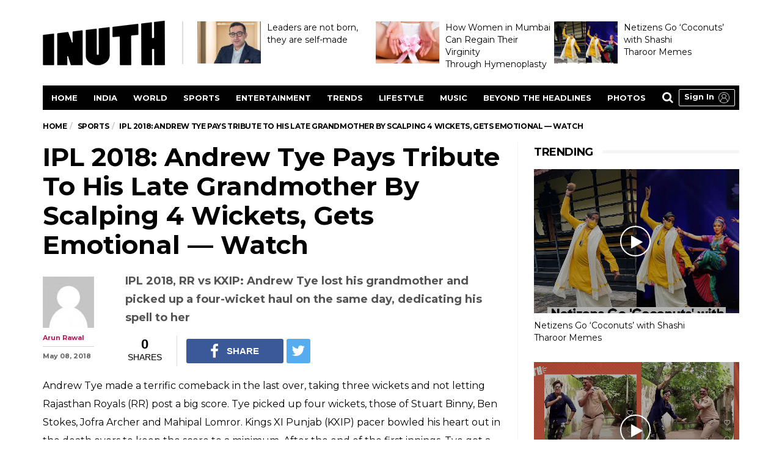

--- FILE ---
content_type: text/html; charset=UTF-8
request_url: https://www.inuth.com/sports/cricket/ipl-2018/ipl-2018-rr-vs-kxip-andrew-tye-pays-tribute-to-his-late-grandmother-by-scalping-4-wickets-gets-emotional-watch/
body_size: 14967
content:
<!DOCTYPE html>
<!--[if lt IE 7 ]><html class="ie ie6" lang="en-US"
 xmlns:fb="http://ogp.me/ns/fb#" prefix="og: http://ogp.me/ns#"> <![endif]-->
<!--[if IE 7 ]><html class="ie ie7" lang="en-US"
 xmlns:fb="http://ogp.me/ns/fb#" prefix="og: http://ogp.me/ns#"> <![endif]-->
<!--[if IE 8 ]><html class="ie ie8" lang="en-US"
 xmlns:fb="http://ogp.me/ns/fb#" prefix="og: http://ogp.me/ns#"> <![endif]-->
<!--[if (gte IE 9)|!(IE)]><!--><html lang="en-US"
 xmlns:fb="http://ogp.me/ns/fb#" prefix="og: http://ogp.me/ns#">
<head>
	<meta charset="utf-8">
	<meta http-equiv="X-UA-Compatible" content="IE=edge">
	<meta name="viewport" content="width=1170" />
	<!--[if IE]><meta http-equiv="X-UA-Compatible" content="IE=edge" /><![endif]-->
		<script>
			var googletag = googletag || {};
			googletag.cmd = googletag.cmd || [];
		</script>
			<script>
		googletag.cmd.push(function() {
			googletag.defineSlot('/1050432/INU_ROS_AS_ATF_300X250', [[300, 250], [300, 600]], 'div-gpt-ad-1517906220001-4').addService(googletag.pubads());
			googletag.defineSlot('/1050432/INU_ROS_AS_ATF_728X90', [[970, 90], [728, 90]], 'div-gpt-ad-1517906220001-5').addService(googletag.pubads());
			googletag.defineSlot('/1050432/INU_ROS_AS_BTF_300X250', [[300, 250], [300, 600]], 'div-gpt-ad-1517906220001-6').addService(googletag.pubads());
			googletag.defineSlot('/1050432/INU_ROS_AS_MID_300X250', [[300, 250], [300, 600]], 'div-gpt-ad-1517906220001-7').addService(googletag.pubads());
			googletag.pubads().enableSingleRequest();
			googletag.pubads().collapseEmptyDivs();
			googletag.enableServices();
		});
	</script>
			<!-- afp header code starts here -->
		<!--<script type="text/javascript">
			var adgh_p1="74";var adgh_p2="";var adgh_p3="2";var adgHdSc=document.createElement("script");document.head.appendChild(adgHdSc);adgHdSc.async=true;var adgHscParam="p1="+adgh_p1+"&p2="+adgh_p2+"&p3="+adgh_p3;adgHdSc.id="adg_pixel_header_script";adgHdSc.src="https://adgebra.co.in/afph/afph.js?"+adgHscParam;
		</script>-->
		<!-- afp header code ends here -->
	<title>IPL 2018: Andrew Tye Pays Tribute To His Late Grandmother By Scalping 4 Wickets, Gets Emotional — Watch</title>

<!-- This site is optimized with the Yoast SEO plugin v3.5 - https://yoast.com/wordpress/plugins/seo/ -->
<meta name="description" content="IPL 2018, RR vs KXIP: Andrew Tye lost his grandmother and picked up a four-wicket haul on the same day, dedicating his spell to her"/>
<meta name="robots" content="NOODP"/>
<meta name="keywords" content="Andrew Tye, Andrew Tye emotional, Andrew Tye grandmother, Andrew Tye crying, Andrew Tye kissing armband, Andrew Tye kisses armband, Andrew Tye KXIP, Andrew Tye IPL 2018, Andrew Tye 4 for 34 vs RR, Kings XI Punjab vs Rajasthan Royals, KXIP vs RR, Rajasthan Royals vs Kings XI Punjab, RR vs KXIP, IPL 2018, IPL Live, IPL 2018 Live, VIVO IPL, VIVO IPL 2018"/>
<link rel="canonical" href="https://www.inuth.com/sports/cricket/ipl-2018/ipl-2018-rr-vs-kxip-andrew-tye-pays-tribute-to-his-late-grandmother-by-scalping-4-wickets-gets-emotional-watch/" />
<meta property="og:locale" content="en_US" />
<meta property="og:type" content="article" />
<meta property="og:title" content="IPL 2018: Andrew Tye Pays Tribute To His Late Grandmother By Scalping 4 Wickets, Gets Emotional — Watch" />
<meta property="og:description" content="IPL 2018, RR vs KXIP: Andrew Tye lost his grandmother and picked up a four-wicket haul on the same day, dedicating his spell to her" />
<meta property="og:url" content="https://www.inuth.com/sports/cricket/ipl-2018/ipl-2018-rr-vs-kxip-andrew-tye-pays-tribute-to-his-late-grandmother-by-scalping-4-wickets-gets-emotional-watch/" />
<meta property="og:site_name" content="InUth" />
<meta property="article:section" content="Cricket" />
<meta property="article:published_time" content="2018-05-08T22:16:26+00:00" />
<meta property="og:image" content="https://images.inuth.com/2018/05/cry.jpg" />
<meta property="og:image:width" content="700" />
<meta property="og:image:height" content="400" />
<meta name="twitter:card" content="summary_large_image" />
<meta name="twitter:description" content="IPL 2018, RR vs KXIP: Andrew Tye lost his grandmother and picked up a four-wicket haul on the same day, dedicating his spell to her" />
<meta name="twitter:title" content="IPL 2018: Andrew Tye Pays Tribute To His Late Grandmother By Scalping 4 Wickets, Gets Emotional — Watch" />
<meta name="twitter:image" content="https://images.inuth.com/2018/05/cry.jpg" />
<!-- / Yoast SEO plugin. -->

<link rel='dns-prefetch' href='//s0.wp.com' />
<link rel='dns-prefetch' href='//fonts.googleapis.com' />
<link rel='dns-prefetch' href='//sportsassets.indianexpress.com' />
<link rel='dns-prefetch' href='//s.w.org' />
<link rel="alternate" type="application/rss+xml" title="InUth &raquo; Feed" href="https://www.inuth.com/feed/" />
<link rel="alternate" type="application/rss+xml" title="InUth &raquo; Comments Feed" href="https://www.inuth.com/comments/feed/" />
		<script type="text/javascript">
			window._wpemojiSettings = {"baseUrl":"https:\/\/s.w.org\/images\/core\/emoji\/2.3\/72x72\/","ext":".png","svgUrl":"https:\/\/s.w.org\/images\/core\/emoji\/2.3\/svg\/","svgExt":".svg","source":{"concatemoji":"https:\/\/www.inuth.com\/wp-includes\/js\/wp-emoji-release.min.js?ver=4.8"}};
			!function(a,b,c){function d(a){var b,c,d,e,f=String.fromCharCode;if(!k||!k.fillText)return!1;switch(k.clearRect(0,0,j.width,j.height),k.textBaseline="top",k.font="600 32px Arial",a){case"flag":return k.fillText(f(55356,56826,55356,56819),0,0),b=j.toDataURL(),k.clearRect(0,0,j.width,j.height),k.fillText(f(55356,56826,8203,55356,56819),0,0),c=j.toDataURL(),b===c&&(k.clearRect(0,0,j.width,j.height),k.fillText(f(55356,57332,56128,56423,56128,56418,56128,56421,56128,56430,56128,56423,56128,56447),0,0),b=j.toDataURL(),k.clearRect(0,0,j.width,j.height),k.fillText(f(55356,57332,8203,56128,56423,8203,56128,56418,8203,56128,56421,8203,56128,56430,8203,56128,56423,8203,56128,56447),0,0),c=j.toDataURL(),b!==c);case"emoji4":return k.fillText(f(55358,56794,8205,9794,65039),0,0),d=j.toDataURL(),k.clearRect(0,0,j.width,j.height),k.fillText(f(55358,56794,8203,9794,65039),0,0),e=j.toDataURL(),d!==e}return!1}function e(a){var c=b.createElement("script");c.src=a,c.defer=c.type="text/javascript",b.getElementsByTagName("head")[0].appendChild(c)}var f,g,h,i,j=b.createElement("canvas"),k=j.getContext&&j.getContext("2d");for(i=Array("flag","emoji4"),c.supports={everything:!0,everythingExceptFlag:!0},h=0;h<i.length;h++)c.supports[i[h]]=d(i[h]),c.supports.everything=c.supports.everything&&c.supports[i[h]],"flag"!==i[h]&&(c.supports.everythingExceptFlag=c.supports.everythingExceptFlag&&c.supports[i[h]]);c.supports.everythingExceptFlag=c.supports.everythingExceptFlag&&!c.supports.flag,c.DOMReady=!1,c.readyCallback=function(){c.DOMReady=!0},c.supports.everything||(g=function(){c.readyCallback()},b.addEventListener?(b.addEventListener("DOMContentLoaded",g,!1),a.addEventListener("load",g,!1)):(a.attachEvent("onload",g),b.attachEvent("onreadystatechange",function(){"complete"===b.readyState&&c.readyCallback()})),f=c.source||{},f.concatemoji?e(f.concatemoji):f.wpemoji&&f.twemoji&&(e(f.twemoji),e(f.wpemoji)))}(window,document,window._wpemojiSettings);
		</script>
		<style type="text/css">
img.wp-smiley,
img.emoji {
	display: inline !important;
	border: none !important;
	box-shadow: none !important;
	height: 1em !important;
	width: 1em !important;
	margin: 0 .07em !important;
	vertical-align: -0.1em !important;
	background: none !important;
	padding: 0 !important;
}
</style>
<link rel='stylesheet' id='math-captcha-frontend-css'  href='https://www.inuth.com/wp-content/plugins/wp-math-captcha/css/frontend.css?ver=4.8' type='text/css' media='all' />
<link rel='stylesheet' id='barcelona-font-css'  href='https://fonts.googleapis.com/css?family=Montserrat%3A400%2C700%2C400italic&#038;ver=4.8' type='text/css' media='all' />
<link rel='stylesheet' id='bootstrap-css'  href='https://www.inuth.com/wp-content/themes/vip/barcelona/assets/css/bootstrap.min.css?ver=3.3.4' type='text/css' media='all' />
<link rel='stylesheet' id='font-awesome-css'  href='https://www.inuth.com/wp-content/themes/vip/barcelona/assets/css/font-awesome.min.css?ver=4.4.0' type='text/css' media='all' />
<link rel='stylesheet' id='vs-preloader-css'  href='https://www.inuth.com/wp-content/themes/vip/barcelona/assets/css/vspreloader.min.css?ver=4.8' type='text/css' media='all' />
<link rel='stylesheet' id='owl-carousel-css'  href='https://www.inuth.com/wp-content/themes/vip/barcelona/assets/lib/owl-carousel/assets/owl.carousel.min.css?ver=2.0.0' type='text/css' media='all' />
<link rel='stylesheet' id='owl-theme-css'  href='https://www.inuth.com/wp-content/themes/vip/barcelona/assets/lib/owl-carousel/assets/owl.theme.default.min.css?ver=2.0.0' type='text/css' media='all' />
<link rel='stylesheet' id='jquery-boxer-css'  href='https://www.inuth.com/wp-content/themes/vip/barcelona/assets/css/jquery.fs.boxer.min.css?ver=3.3.0' type='text/css' media='all' />
<link rel='stylesheet' id='barcelona-stylesheet-css'  href='https://www.inuth.com/wp-content/themes/vip/barcelona/style.css?ver=1.4.4' type='text/css' media='all' />
<link rel='stylesheet' id='barcelona-child-story-css-css'  href='https://www.inuth.com/wp-content/themes/vip/barcelona-child/css/story.css?ver=5.1' type='text/css' media='all' />
<link rel='stylesheet' id='barcelona-child-story-font-css-css'  href='https://www.inuth.com/wp-content/themes/vip/barcelona-child/css/font-awesome.min.css?ver=1.2.4' type='text/css' media='all' />
<link rel='stylesheet' id='kabbadi-css-css'  href='https://sportsassets.indianexpress.com/kabaddi/css/bundle.css?ver=4.8' type='text/css' media='all' />
<script type='text/javascript' src='https://www.inuth.com/wp-includes/js/jquery/jquery.js?ver=1.12.4'></script>
<script src="https://www.inuth.com/wp-includes/js/jquery/jquery-migrate.min.js?ver=1.4.1" defer="defer" async type="text/javascript"></script>
<!--[if lt IE 9]>
<script type='text/javascript' src='https://www.inuth.com/wp-content/themes/vip/barcelona/assets/js/html5.js?ver=4.8'></script>
<![endif]-->
<script src="https://www.inuth.com/wp-content/themes/vip/barcelona/assets/js/retina.min.js?ver=4.8" defer="defer" async type="text/javascript"></script>
<link rel='https://api.w.org/' href='https://www.inuth.com/wp-json/' />
<link rel="EditURI" type="application/rsd+xml" title="RSD" href="https://www.inuth.com/xmlrpc.php?rsd" />
<link rel="wlwmanifest" type="application/wlwmanifest+xml" href="https://www.inuth.com/wp-includes/wlwmanifest.xml" /> 
<meta name="generator" content="WordPress 4.8" />
<link rel='shortlink' href='https://wp.me/p7ZPTy-14CG' />
<link rel="alternate" type="application/json+oembed" href="https://www.inuth.com/wp-json/oembed/1.0/embed?url=https%3A%2F%2Fwww.inuth.com%2Fsports%2Fcricket%2Fipl-2018%2Fipl-2018-rr-vs-kxip-andrew-tye-pays-tribute-to-his-late-grandmother-by-scalping-4-wickets-gets-emotional-watch%2F" />
<link rel="alternate" type="text/xml+oembed" href="https://www.inuth.com/wp-json/oembed/1.0/embed?url=https%3A%2F%2Fwww.inuth.com%2Fsports%2Fcricket%2Fipl-2018%2Fipl-2018-rr-vs-kxip-andrew-tye-pays-tribute-to-his-late-grandmother-by-scalping-4-wickets-gets-emotional-watch%2F&#038;format=xml" />

<link rel='dns-prefetch' href='//v0.wordpress.com'>
<style type='text/css'>img#wpstats{display:none}</style>
<meta itemprop="mainEntityOfPage" content="https://www.inuth.com/sports/cricket/ipl-2018/ipl-2018-rr-vs-kxip-andrew-tye-pays-tribute-to-his-late-grandmother-by-scalping-4-wickets-gets-emotional-watch/">
		<meta itemprop="name" content="InUth">
		<meta itemprop="url" content="https://www.inuth.com/sports/cricket/ipl-2018/ipl-2018-rr-vs-kxip-andrew-tye-pays-tribute-to-his-late-grandmother-by-scalping-4-wickets-gets-emotional-watch/" />
		<meta itemprop="headline" content="IPL 2018: Andrew Tye Pays Tribute To His Late Grandmother By Scalping 4 Wickets, Gets Emotional —&nbsp;Watch" />
		<meta itemprop="datePublished" content="May 08,2018 10:16 pm" />
		<meta itemprop="dateModified" content="May 08,2018 10:16 pm" />
		<meta itemprop="articleSection" content="Cricket,IPL 2018,Sports" />
		<meta itemprop="inLanguage" content="English" />
<meta name="news_keywords" content="Andrew Tye, Andrew Tye emotional, Andrew Tye grandmother, Andrew Tye crying, Andrew Tye kissing armband, Andrew Tye kisses armband, Andrew Tye KXIP, Andrew Tye IPL 2018, Andrew Tye 4 for 34 vs RR, Kings XI Punjab vs Rajasthan Royals, KXIP vs RR, Rajasthan Royals vs Kings XI Punjab, RR vs KXIP, IPL 2018, IPL Live, IPL 2018 Live, VIVO IPL, VIVO IPL 2018" />
<link rel="preconnect" crossorigin href="https://cdn.taboola.com/" /><link rel="preconnect" crossorigin href="https://images.taboola.com/" /><link rel="preconnect" crossorigin href="https://trc.taboola.com/" />			<meta property="fb:pages" content="171299553291766" />
			<meta property="fb:app_id" content="1609168309383447"/><link rel="apple-touch-icon-precomposed" sizes="57x57" href="https://images.inuth.com/2018/10/57x57.png" />
<link rel="apple-touch-icon-precomposed" sizes="72x72" href="https://images.inuth.com/2018/10/72x72.png" />
<link rel="apple-touch-icon-precomposed" sizes="144x144" href="https://images.inuth.com/2018/10/144x144.png" />
<link rel="icon" href="https://images.inuth.com/2018/10/32x32.png" />
<style type="text/css">
body { font-family: Montserrat, sans-serif; }
h1,h2,h3,h4,h5,h6 { font-family: Montserrat, sans-serif; }
</style>
<style type="text/css">


		 @media only screen and (min-width: 992px) { .sidebar-none .post-content, .sidebar-none .post-footer { width: 750px !important; } }
::-moz-selection { background-color: #f2132d; }
::selection { background-color: #f2132d; }
</style>
<link rel="amphtml" href="https://www.inuth.com/sports/cricket/ipl-2018/ipl-2018-rr-vs-kxip-andrew-tye-pays-tribute-to-his-late-grandmother-by-scalping-4-wickets-gets-emotional-watch/lite/" /><meta property="fb:pages"content="238314739979061" /><meta property="fb:pages"content="1683497635275908" /><meta property="fb:pages"content="492530484469395" /><meta property="fb:pages"content="1476218419086918" /><meta name="google-site-verification" content="zjKjfss0mAPEt6MbLW5iDfOLrCZd4vb_RjgTL8sn2Mo" /><!-- Start Analytics Code -->
	<script>
	(function(i,s,o,g,r,a,m){i['GoogleAnalyticsObject']=r;i[r]=i[r]||function(){
	(i[r].q=i[r].q||[]).push(arguments)},i[r].l=1*new Date();a=s.createElement(o),
	m=s.getElementsByTagName(o)[0];a.async=1;a.src=g;m.parentNode.insertBefore(a,m)
	})(window,document,'script','https://www.google-analytics.com/analytics.js','ga');
	ga('create', 'UA-1403607-55', 'auto');
	ga('send', 'pageview');
	</script>
	<!-- End Analytics Code -->
<script type="application/ld+json">
{
	"@context": "https://schema.org",
	"@type": "WebSite",
	"url": "https://www.inuth.com/",
	"potentialAction": {
	"@type": "SearchAction",
	"target": "https://query.inuth.com/search?q={search_term_string}",
	"query-input": "required name=search_term_string"
	}
}
</script>
<script type="application/ld+json">{
    "@context": "https:\/\/schema.org",
    "@type": "NewsArticle",
    "mainEntityOfPage": {
        "@type": "WebPage",
        "@id": "https:\/\/www.inuth.com\/sports\/cricket\/ipl-2018\/ipl-2018-rr-vs-kxip-andrew-tye-pays-tribute-to-his-late-grandmother-by-scalping-4-wickets-gets-emotional-watch\/"
    },
    "headline": "IPL 2018: Andrew Tye Pays Tribute To His Late Grandmother By Scalping 4 Wickets, Gets Emotional \u2014&nbsp;Watch",
    "image": {
        "@type": "ImageObject",
        "url": "https:\/\/images.inuth.com\/2018\/05\/cry.jpg",
        "height": 800,
        "width": 800
    },
    "datePublished": "May 8, 2018",
    "dateModified": "May 8, 2018",
    "author": [
        {
            "@type": "Person",
            "name": "Arun Rawal",
            "sameAs": "https:\/\/www.inuth.com\/author\/arun\/"
        }
    ],
    "publisher": {
        "@type": "Organization",
        "name": "Inuth",
        "logo": {
            "@type": "ImageObject",
            "url": "https:\/\/images.inuth.com\/2016\/08\/inuth-desktop-400.png",
            "width": 400,
            "height": 60
        }
    },
    "description": "IPL 2018, RR vs KXIP: Andrew Tye lost his grandmother and picked up a four-wicket haul on the same day, dedicating his spell to her"
}</script>	<style type="text/css">
		html,body,div,span,object,iframe,h1,h2,h3,h4,h5,h6,p,blockquote,pre,abbr,address,cite,code,del,dfn,em,img,ins,kbd,q,samp,small,strong,sub,sup,var,b,i,dl,dt,dd,ol,ul,li,fieldset,form,label,legend,table,caption,tbody,tfoot,thead,tr,th,td,article,aside,canvas,details,figcaption,figure,footer,header,hgroup,menu,nav,section,summary,time,mark,audio,video{margin:0;padding:0;border:0;outline:0;font-size:100%;vertical-align:baseline;background:transparent}
article,aside,details,figcaption,figure,footer,header,hgroup,menu,nav,section{display:block}
nav ul, ul, ol{list-style:none}
a:link, a:visited{text-decoration:none;color:#010101;}
table{border-collapse:collapse;border-spacing:0}
hr{display:block;height:1px;border:0;border-top:1px solid #ccc;margin:1em 0;padding:0}
input,select{vertical-align:middle}img{display:block;max-width:100%;}h1,h2,h3,h4,h5,h6{font-weight:700;}
body{font-size:14px;line-height:1;font-family: Montserrat, sans-serif;}
h1, h2, h3, h4, h5, h6{font-family:Montserrat,sans-serif;}
*{-webkit-box-sizing: border-box;-moz-box-sizing:border-box;box-sizing:border-box;}
::-moz-selection{background-color:#bc185c;color:#fff;text-shadow:none;}
::selection{background-color:#bc185c;color:#fff;text-shadow:none;}
.inuth-wrapper:after,.inuth-wrapper:before{display:table;content:" ";}
.mb20{margin-bottom:20px;}.mb30{margin-bottom:30px;}
.clear{clear:both;}
.left{float:left;}.right{float:right;}
#header{padding:25px 0;}
#header .logo-main{float:left;width:210px;}
.trends{border-left:2px solid #ddd;float:right;padding:0 0 0 2%;height:70px;margin-top:10px;width:80%;}
.trends li{float:left;width:292px;}
.trends li img{float:left;margin-right:10px;width:104px;}
.trends li .post-content{color:#000;font-size:14px;line-height:20px;}
/* Navigation */
#navMenu{float:left;margin-bottom:10px;width:100%;}
#nav .logo-light{display:none;}
.mainnav{margin:0 auto;max-width:1140px;}
#topnav{background-color:#010101;border:1px solid #010101;height:40px;width:100%;}
#topnav>li{float:left;}
#topnav>li>a{color:#fff;display:block;font-size:13px;font-weight:bold;line-height:12px;padding:13px 14px 13px 18px;text-transform:uppercase;-webkit-transition:inherit;-moz-transition:inherit;-ms-transition:inherit;-o-transition:inherit;transition:inherit;}
#topnav>li.search{display:block;float:right;}
#topnav>li.search>.btn{background-color:transparent;color:#fff;cursor:pointer;outline:0;height:37px;padding:0 14px;border:none;line-height:1;text-transform:uppercase;letter-spacing:-0.2px;font-weight:bold;-webkit-transition:inherit;-moz-transition:inherit;-ms-transition:inherit;-o-transition:inherit;transition:inherit;}
#topnav>li.search>.btn .fa{font-size:19px;line-height:19px;}
.fixed{background:#010101;box-shadow:0 0 10px rgba(0, 0, 0, 0.2);position:fixed;top:0;left:0;width:100%;z-index:99999;}
.fixed #topnav{padding-left:124px;height:49px;}
.fixed .logo-main{display:none;}
.logo-light{display:none;}
.fixed .logo-light{display:block;position:fixed;top:0px;z-index:999999;width:109px;}
.fixed #topnav>li>a{line-height:22px;}
.fixed #topnav>li.search>.btn{height:47px;}
.breadcrumb-wrapper{padding-top:11px;padding-bottom:20px;}
.breadcrumb{margin:0;padding:0;text-transform:uppercase;font-size:12px;font-weight:bold;background-color:transparent;}
.breadcrumb>li{display: inline-block;}
.breadcrumb>li+li:before{padding:0 5px;color:#ccc;content:"/\00a0";}
.featured-image{position:relative;margin-bottom:15px;}
.featured-image-credit{position:absolute;z-index:5;bottom:0;right:0;padding:8px 16px;font-size:11px;background-color:rgba(0, 0, 0, 0.5);color:#fff;}
.postimage h1{color:#000;font-size:42px;line-height:48px;padding-bottom:20px;}
.append_social_share{display:inline-block;margin:15px 0;}
.fulid-video-wrapper iframe{display:block;height:469px;width:750px;}
.inuth-wrapper{margin-left:auto;margin-right:auto;padding-left:15px;padding-right:15px;width:1170px;}
#main{border-right:1px solid #f3f3f3;float:left;padding-right:27px;width:778px;}
#sidebar{float:right;padding-left:26px;width:362px;}
.inuth-author{float: left;margin-right: 24px;overflow: hidden;width:106px;}
.post-meta-info {list-style-type:none;margin-bottom:10px;padding:0;clear:both;overflow:hidden;width:100%;}
.post-meta-info li.post-author {padding-bottom: 2px;margin: 8px 10px 3px 0;border-bottom: 1px solid #d3d3d3;}
.post-meta-info li.post-author img {margin: 0 0 4px 0;}
.post-meta-info li.post-author a{color:#c2175c;}
.post-meta-info li span{margin-right:5px;}
.post-meta-info li{color:#666;font-size:11px;font-weight:bold;}
.post-meta-info li{float:left;margin:0 15px 0 0;}
.post-excerpt{color:#545454;line-height:24px;font-size:18px;}
.post-excerpt strong{float:right;margin:0;width:82%;line-height:30px;}
.inuth-post-content p{color:#000;font-size:16px;line-height:30px;margin-bottom:20px;}
.inuth-post-content p strong{font-size:16px;font-weight:700;}
.inuth-post-content p a{color:#bc185c}
		</style>
<!-- Quora Pixel Code (JS Helper) -->
<script>
!function(q,e,v,n,t,s){if(q.qp) return; n=q.qp=function(){n.qp?n.qp.apply(n,arguments):n.queue.push(arguments);}; n.queue=[];t=document.createElement(e);t.async=!0;t.src=v; s=document.getElementsByTagName(e)[0]; s.parentNode.insertBefore(t,s);}(window, 'script', 'https://a.quora.com/qevents.js');
qp('init', 'd7d38805b839435b81309c84cde6934f');
qp('track', 'ViewContent');
</script>
<noscript><img height="1" width="1" style="display:none" src="https://q.quora.com/_/ad/d7d38805b839435b81309c84cde6934f/pixel?tag=ViewContent&noscript=1"/></noscript>
<!-- End of Quora Pixel Code -->
<script> window._izq = window._izq || []; window._izq.push(["init"]); </script>
<script src="https://cdn.izooto.com/scripts/a56bed04a7d0fdbf25eae8d94398863e2e59e1cb.js"></script>
<!-- Taboola script -->
	<script type="text/javascript">
	  window._taboola = window._taboola || [];
	  _taboola.push({article:'auto'});
	  !function (e, f, u, i) {
		if (!document.getElementById(i)){
		  e.async = 1;
		  e.src = u;
		  e.id = i;
		  f.parentNode.insertBefore(e, f);
		}
	  }(document.createElement('script'),
	  document.getElementsByTagName('script')[0],
	  '//cdn.taboola.com/libtrc/indianexpress-inuth/loader.js',
	  'tb_loader_script');
	  if(window.performance && typeof window.performance.mark == 'function')
		{window.performance.mark('tbl_ic');}
	</script>
<!-- End taboola script -->
<script> window._izq = window._izq || []; window._izq.push(["init"]); </script>
<script src="https://cdn.izooto.com/scripts/a56bed04a7d0fdbf25eae8d94398863e2e59e1cb.js"></script>
</head>
<body class="post-template-default single single-post postid-256102 single-format-standard barcelona-fimg-cl has-breadcrumb zoom-enabled">
<!-- Begin comScore Tag -->
<script type="text/javascript">
	var _comscore = _comscore || [];
	_comscore.push( { c1: "2", c2: "8738137" , options: {
		enableFirstPartyCookie: "true",
		bypassUserConsentRequirementFor1PCookie: true
	} });
	(function() {
	var s = document.createElement("script"), el = document.getElementsByTagName("script")[0];
	s.async = true;
	s.src = "https://sb.scorecardresearch.com/cs/8738137/beacon.js";
	el.parentNode.insertBefore(s, el);
	})();
</script>
<noscript>
	<img src="https://sb.scorecardresearch.com/p?c1=2&c2=8738137&cv=2.0&cj=1" alt="" />
</noscript>
<!-- End comScore Tag -->
<!-- start header -->
<style>
.budget-band {
    margin: 0 auto 10px;
    background: #010101;
    text-align: center;
    padding: 5px 0;
}
@media screen and (max-width: 767px){
.budget-band {
    margin: 0 auto 0;
    padding: 5px 0;
	background: #fff;
}
}
</style>
<div class="inuth-wrapper">
	<header id="header">
		<div class="logo-main">
			<a href="https://www.inuth.com/">
				<div class="logo-location-header clearfix"><span class="logo-img logo-both logo-dark">
					<img src="https://images.inuth.com/2018/10/200x90.png" alt="InUth" data-at2x="https://images.inuth.com/2018/10/400x180.png" />
				</span><span class="logo-img logo-both logo-light">
					<img src="https://images.inuth.com/2018/10/200x90-light.png" alt="InUth" data-at2x="https://images.inuth.com/2018/10/400x180-light.png" />
				</span></div>			</a>
		</div>
		<div class="trends">
			<ul><li><a href="https://www.inuth.com/sponsored/leaders-are-not-born-they-are-self-made/"><img alt="Leaders are not born, they are&nbsp;self-made" src="https://images.inuth.com/2021/12/Inuth-Lead-Image-150x100.jpg?w=150"><span class="post-content">Leaders are not born, they are&nbsp;self-made</span></a></li><li><a href="https://www.inuth.com/sponsored/how-women-in-mumbai-can-regain-their-virginity-through-hymenoplasty/"><img alt="How Women in Mumbai Can Regain Their Virginity Through&nbsp;Hymenoplasty" src="https://images.inuth.com/2021/09/inuth-hymen-150x100.jpg?w=150"><span class="post-content">How Women in Mumbai Can Regain Their Virginity Through&nbsp;Hymenoplasty</span></a></li><li><a href="https://www.inuth.com/news/netizens-go-coconuts-with-shashi-tharoor-memes/"><img alt="Netizens Go &#8216;Coconuts&#8217; with Shashi Tharoor&nbsp;Memes" src="https://images.inuth.com/2021/08/Shashi-Tharoor-Memes-thumb-1080x1080-150x100.jpg?w=150"><span class="post-content">Netizens Go &#8216;Coconuts&#8217; with Shashi Tharoor&nbsp;Memes</span></a></li></ul>		</div>
		<div class="clear"></div>
	</header>
	<div id="navMenu">
		<div class="mainnav">
			<ul id="topnav" itemscope="" itemtype="https://www.schema.org/SiteNavigationElement">
				<li itemprop="name"><a href="/" itemprop="url">Home</a></li>
				<li itemprop="name"><a href="/india/" itemprop="url">India</a></li>
				<li itemprop="name"><a href="/world/" itemprop="url">World</a></li>
				<li itemprop="name"><a href="/sports/" itemprop="url">Sports</a></li>
				<li itemprop="name"><a href="/entertainment/" itemprop="url">Entertainment</a></li>
				<li itemprop="name"><a href="/trends/" itemprop="url">Trends</a></li>
				<li itemprop="name"><a href="/lifestyle/" itemprop="url">Lifestyle</a></li>
				<li itemprop="name"><a href="/my-space/music/" itemprop="url">Music</a></li>
				<li itemprop="name"><a href="/beyond-the-headlines/" itemprop="url">Beyond the headlines</a></li>
				<li itemprop="name"><a href="/photos/" itemprop="url">Photos</a></li>
				<li class="search" itemprop="name"><button class="btn btn-search"><span class="fa fa-search"></span></button></li>
			</ul>
			<!-- SSO Login button -->
			<div class="iesso-login"></div>
			<div class="logo-light"><a href="https://www.inuth.com/"><img src="https://images.inuth.com/2018/10/200x90-light.png" alt=""></a></div>
		</div>
	</div>
</div>
<div class="clear"></div>

<div class="inuth-wrapper">
	<!-- Breadcrumb -->
	<div class="breadcrumb-wrapper"><ol itemscope itemtype="https://schema.org/BreadcrumbList" class="breadcrumb"><li itemprop="itemListElement" itemscope itemtype="https://schema.org/ListItem"><a itemprop="item" href="https://www.inuth.com/">Home</a><meta itemprop="position" content="1" /></li><li itemprop="itemListElement" itemscope itemtype="https://schema.org/ListItem"><a href="https://www.inuth.com/sports/" itemprop="item"><span itemprop="name">Sports</span></a><meta itemprop="position" content="2" /></li><li><span>IPL 2018: Andrew Tye Pays Tribute To His Late Grandmother By Scalping 4 Wickets, Gets Emotional —&nbsp;Watch</span></li></ol></div>	<main id="main">
			<article>
					<header class="postimage">

						<script>
				var featured_image = "<div class=\"fimg-wrapper fimg-cl\"><div class=\"featured-image\">\r\n\t\t\t\t\t\t<div class=\"fimg-inner fimghold fulid-video-wrapper\">\r\n\t\t\t\t\t\t\t<div class=\"vm-wrapper\">\r\n\t\t\t\t\t\t\t\t<div class=\"vm-middle\"><\/div>\r\n\t\t\t\t\t\t\t<\/div>\r\n\t\t\t\t\t\t\t<div class=\"backstretch article-image\"><img src=\"https:\/\/images.inuth.com\/2018\/05\/cry.jpg\" alt=\"Andrew Tye, Andrew Tye emotional, Andrew Tye grandmother, Andrew Tye crying, Andrew Tye kissing armband, Andrew Tye kisses armband, Andrew Tye KXIP, Andrew Tye IPL 2018, Andrew Tye 4 for 34 vs RR, Kings XI Punjab vs Rajasthan Royals, KXIP vs RR, Rajasthan Royals vs Kings XI Punjab, RR vs KXIP, IPL 2018, IPL Live, IPL 2018 Live, VIVO IPL, VIVO IPL 2018\" title=\"Andrew-Tye-cries-grandmother\" class=\"shareable-class\"><\/div>\r\n\t\t\t\t\t\t<\/div><\/div><\/div><!-- .fimg-wrapper -->"			</script>
			<h1 class="post-title">IPL 2018: Andrew Tye Pays Tribute To His Late Grandmother By Scalping 4 Wickets, Gets Emotional — Watch</h1>
<div class="post-excerpt"><strong>IPL 2018, RR vs KXIP: Andrew Tye lost his grandmother and picked up a four-wicket haul on the same day, dedicating his spell to her</strong><div class="inuth-author"><ul class=" clearfix no-sep post-meta-info"><li class="post-author"><img src="https://www.inuth.com/wp-content/themes/vip/barcelona-child/images/default-img.jpg" alt="" height="84" width="84"></span><span class="author mb5" itemscope="" itemtype="https://schema.org/Person"><span itemprop="name">
								<a href="https://www.inuth.com/author/arun/" title="Posts by Arun Rawal" class="url fn" rel="author">Arun Rawal</a></span></span><li class="post-date">May 08, 2018</li></li></div></ul></div>		</header>

				<script> var s_post_id = 256102; </script>
			<div class="append_social_share"></div>
			<div class="clear"></div>
			<!-- article post -->
							<div class="inuth-post-content">
					<p>Andrew Tye made a terrific comeback in the last over, taking three wickets and not letting Rajasthan Royals (RR) post a big score. Tye picked up four wickets, those of Stuart Binny, Ben Stokes, Jofra Archer and Mahipal Lomror. Kings XI Punjab (KXIP) pacer bowled his heart out in the death overs to keep the score to a minimum. After the end of the first innings, Tye got a little emotional after receiving the Purple Cap and dedicated the spell to his late grandmother who passed away on May 8.</p>
<p>Tye&#8217;s voice started to break as he talked about his grandmother in an interview with former South African skipper Graeme Smith. The armband Tye wore had &#8216;GRANDMA&#8217; written over it.</p>
<blockquote class="twitter-tweet" data-lang="en">
<p dir="ltr" lang="en">Tye&#8217;s interview<a href="https://t.co/cNNDLRB2tz">https://t.co/cNNDLRB2tz</a></p>
<p>— Faizal Khan (@faizalkhanm9) <a href="https://twitter.com/faizalkhanm9/status/993890005251747846?ref_src=twsrc%5Etfw">May 8, 2018</a></p></blockquote>
<p><script async src="https://platform.twitter.com/widgets.js" charset="utf-8"></script></p>
<p>In the 18th over after taking Stokes&#8217; wicket, Tye kissed his black armband. It was his second wicket of the match and a big one, considering the situation of the match. The English all-rounder is capable of hitting the ball out of the park once he gets into the groove.</p>
<blockquote class="twitter-tweet" data-lang="en">
<p dir="ltr" lang="en">Tye kisses his armband<a href="https://t.co/9qcgJNzvew">https://t.co/9qcgJNzvew</a></p>
<p>— Faizal Khan (@faizalkhanm9) <a href="https://twitter.com/faizalkhanm9/status/993889659183824897?ref_src=twsrc%5Etfw">May 8, 2018</a></p></blockquote>
<p><script async src="https://platform.twitter.com/widgets.js" charset="utf-8"></script></p>
<p><strong>ALSO READ: <a href="https://www.inuth.com/sports/u-19-ipl-stars-prithvi-shaw-shubman-gill-get-selected-for-india-a-tour-of-england-shreyas-iyer-to-lead/" target="_blank" rel="noopener">U-19 IPL Stars Prithvi Shaw, Shubman Gill Get Selected For India ‘A’ Tour Of England, Shreyas Iyer To Lead</a></strong></p>
<p>Tye&#8217;s bowling figures at the end of the first innings were 4 wickets for 34 runs in 4 overs at an economy rate of 8.50. Tye is on the top of the wicket-takers&#8217; list in IPL 2018 so far with 16 wickets from 10 matches.</p>
<p><strong>ALSO READ: <a href="https://www.inuth.com/sports/bcci-announce-team-india-squad-for-t20i-odi-series-against-england/" target="_blank" rel="noopener">BCCI Announce Team India Squad For T20I, ODI Series Against England</a></strong></p>
<p>KXIP roped him in for Rs 7.2 crore in IPL 2018 auctions. He played for Gujarat Lions (GL) in the previous season and also bagged a hat-trick.</p>
				</div>
						<footer class="post-footer">
					<div class="append_social_share"></div>
					<!--Taboola script -->
						<div class="taboola-border">
						<div id="taboola-below-article"></div>
						<script type="text/javascript">
						window._taboola = window._taboola || [];
						_taboola.push({
							mode: 'alternating-thumbnails-a',
							container: 'taboola-below-article',
							placement: 'below article',
							target_type: 'mix'
						});
						</script>
					<!-- End Taboola --> 
						</div>
				<div class="clear"></div>
													<div class="clear"></div>
								<!--<script>
					var VUUKLE_CONFIG = {
						apiKey: "2e5a47ef-15f6-4eec-a685-65a6d0ed00d0",
						articleId: "",
						tags: "",
						author: "",
						protocol: "https://www",
						comments: {
								transliteration:{
								language: "en",
								enabledByDefault: true,
								}
							},
					};
					(function() {
						var d = document,
						s = d.createElement('script');
						s.src = 'https://cdn.vuukle.com/platform.js';
						(d.head || d.body).appendChild(s);
					})();
				</script>
				<div id='vuukle-emote'></div>
				<div id='vuukle-comments'></div>
				<!--<div class='vuukle-powerbar'></div>
				<div class="clear"></div>-->
							</footer><!-- .post-footer -->
					</article>
			</main>
	<!-- right -->
	<div class="sidebar">
						<div class="inuth_asidebox">
					<div class="web-title">
							<div class="title">Trending </div>
					</div>
						<ul>
															<li>
																				<figure><a href="https://www.inuth.com/news/netizens-go-coconuts-with-shashi-tharoor-memes/"><div class="overlay trs"><span class="fa fa-play"></span></div>
											<img alt="Netizens Go &#8216;Coconuts&#8217; with Shashi Tharoor&nbsp;Memes" src="https://images.inuth.com/2021/08/Shashi-Tharoor-Memes-thumb-1080x1080-1080x759.jpg"></a></figure>
																		<span class="post_txt">
										<a href="https://www.inuth.com/news/netizens-go-coconuts-with-shashi-tharoor-memes/">Netizens Go &#8216;Coconuts&#8217; with Shashi Tharoor&nbsp;Memes</a>
									</span>
								</li>
															<li>
																				<figure><a href="https://www.inuth.com/india/mumbai-cop-becomes-internet-sensation-with-his-dance-moves/"><div class="overlay trs"><span class="fa fa-play"></span></div>
											<img alt="Mumbai Cop Becomes Internet Sensation With His Dance&nbsp;Moves" src="https://images.inuth.com/2021/08/Mumbai-Cop-thumb-YT-1152x759.jpg"></a></figure>
																		<span class="post_txt">
										<a href="https://www.inuth.com/india/mumbai-cop-becomes-internet-sensation-with-his-dance-moves/">Mumbai Cop Becomes Internet Sensation With His Dance&nbsp;Moves</a>
									</span>
								</li>
															<li>
																				<figure><a href="https://www.inuth.com/news/rjd-mps-evocative-speech-on-covid-deaths-goes-viral/"><div class="overlay trs"><span class="fa fa-play"></span></div>
											<img alt="RJD MP&#8217;s evocative speech on Covid deaths goes&nbsp;viral" src="https://images.inuth.com/2021/07/Manoj-jha-thumb-1080x1080-1080x759.jpg"></a></figure>
																		<span class="post_txt">
										<a href="https://www.inuth.com/news/rjd-mps-evocative-speech-on-covid-deaths-goes-viral/">RJD MP&#8217;s evocative speech on Covid deaths goes&nbsp;viral</a>
									</span>
								</li>
															<li>
																				<figure><a href="https://www.inuth.com/news/orphaned-at-5-sprinter-revathi-gears-up-to-live-olympic-dream/"><div class="overlay trs"><span class="fa fa-play"></span></div>
											<img alt="Orphaned At 5, Sprinter Revathi Gears Up To Live Olympic&nbsp;Dream" src="https://images.inuth.com/2021/07/Revathi-story-thumb-1080x1080-1080x759.jpg"></a></figure>
																		<span class="post_txt">
										<a href="https://www.inuth.com/news/orphaned-at-5-sprinter-revathi-gears-up-to-live-olympic-dream/">Orphaned At 5, Sprinter Revathi Gears Up To Live Olympic&nbsp;Dream</a>
									</span>
								</li>
															<li>
																				<figure><a href="https://www.inuth.com/india/meet-the-second-indian-origin-woman-flying-to-space/"><div class="overlay trs"><span class="fa fa-play"></span></div>
											<img alt="Meet the second Indian-origin  woman flying to&nbsp;space" src="https://images.inuth.com/2021/07/Sirisha-thumb-YT-1152x759.jpg"></a></figure>
																		<span class="post_txt">
										<a href="https://www.inuth.com/india/meet-the-second-indian-origin-woman-flying-to-space/">Meet the second Indian-origin  woman flying to&nbsp;space</a>
									</span>
								</li>
													</ul>
				</div>
						<!-- /1050432/INU_ROS_AS_MID_300X250 -->
				<div class='inuth-rightadd'><div id='div-gpt-ad-1517906220001-7'>
				<script>
				googletag.cmd.push(function() { googletag.display('div-gpt-ad-1517906220001-7'); });
				</script>
				</div></div>		<div class="inuth_asidebox">
			<div class="web-title">
				<div class="title">photos</div>
			</div>
				<ul>
								<li>
										<figure><a href="https://www.inuth.com/photos/celeb-photos/akash-ambani-shloka-mehta-engagement-bash/" title="Akash Ambani-Shloka Mehta engagement bash"><div class="overlay trs">
						<span class="fa fa-th-large"></span></div>
						<img alt="Akash Ambani-Shloka Mehta engagement&nbsp;bash" src="https://images.inuth.com/2018/03/ambanisonengagementfeatureimage.jpg"></a></figure>
									<span class="post_txt">
						<a href="https://www.inuth.com/photos/celeb-photos/akash-ambani-shloka-mehta-engagement-bash/">Akash Ambani-Shloka Mehta engagement&nbsp;bash</a>
					</span>
				</li>
								<li>
										<figure><a href="https://www.inuth.com/photos/celeb-photos/in-pics-meet-shloka-mehta-the-fiancee-of-mukesh-ambanis-son-akash/" title="IN PICS: Meet Shloka Mehta, the fiancee of Mukesh Ambani&#039;s son Akash"><div class="overlay trs">
						<span class="fa fa-th-large"></span></div>
						<img alt="IN PICS: Meet Shloka Mehta, the fiancee of Mukesh Ambani&#8217;s son&nbsp;Akash" src="https://images.inuth.com/2018/03/mukeshambanisonfianceefeatureimage.jpg"></a></figure>
									<span class="post_txt">
						<a href="https://www.inuth.com/photos/celeb-photos/in-pics-meet-shloka-mehta-the-fiancee-of-mukesh-ambanis-son-akash/">IN PICS: Meet Shloka Mehta, the fiancee of Mukesh Ambani&#8217;s son&nbsp;Akash</a>
					</span>
				</li>
								<li>
										<figure><a href="https://www.inuth.com/photos/divyanka-tripathi-photos/team-yeh-hai-mohabbatein-is-having-a-gala-time-in-london/" title="Team Yeh Hai Mohabbatein is having a gala time in London "><div class="overlay trs">
						<span class="fa fa-th-large"></span></div>
						<img alt="Team Yeh Hai Mohabbatein is having a gala time in&nbsp;London" src="https://images.inuth.com/2018/03/yemohbaathailondonfeatureimage.jpg"></a></figure>
									<span class="post_txt">
						<a href="https://www.inuth.com/photos/divyanka-tripathi-photos/team-yeh-hai-mohabbatein-is-having-a-gala-time-in-london/">Team Yeh Hai Mohabbatein is having a gala time in&nbsp;London</a>
					</span>
				</li>
								<li>
										<figure><a href="https://www.inuth.com/photos/manmarziyan-movie/first-look/" title="Manmarziyan First Look pics"><div class="overlay trs">
						<span class="fa fa-th-large"></span></div>
						<img alt="First Look" src="https://images.inuth.com/2018/03/manmarziyanfirstlookfeatureimage.jpg"></a></figure>
									<span class="post_txt">
						<a href="https://www.inuth.com/photos/manmarziyan-movie/first-look/">First Look</a>
					</span>
				</li>
								<li>
										<figure><a href="https://www.inuth.com/photos/celeb-photos/shriya-saran-wedding-pics/" title="Shriya Saran wedding pics "><div class="overlay trs">
						<span class="fa fa-th-large"></span></div>
						<img alt="Shriya Saran wedding&nbsp;pics" src="https://images.inuth.com/2018/03/shriyasaranweddingpcfeatureimage.jpg"></a></figure>
									<span class="post_txt">
						<a href="https://www.inuth.com/photos/celeb-photos/shriya-saran-wedding-pics/">Shriya Saran wedding&nbsp;pics</a>
					</span>
				</li>
							</ul>
		</div>
	<!-- /1050432/INU_ROS_AS_BTF_300X250 -->
			<div id='div-gpt-ad-1517906220001-6'>
				<script>
				googletag.cmd.push(function() { googletag.display('div-gpt-ad-1517906220001-6'); });
				</script>
			</div>	</div>
<!-- .container -->
	</div>
	<div class="clear"></div>
<footer class="footer">
	<div class="inuth-wrapper">
		<div class="site-links">
			<ul>
				<li><a href="http://expressgroup.indianexpress.com/" target="_blank">The Express Group</a></li>
				<li><a href="https://www.indianexpress.com/" target="_blank">The Indian Express</a></li>
				<li><a href="https://www.financialexpress.com/" target="_blank">The Financial Express</a></li>
				<li><a href="https://www.loksatta.com/" target="_blank">Loksatta</a></li>
				<li><a href="https://www.jansatta.com/" target="_blank">Jansatta</a></li>
				<li><a href="https://rngfoundation.com/awards/" target="_blank">Ramnath Goenka Awards </a></li>
				<li><a href="https://www.inuth.com/sitemap/" target="_blank">Sitemap</a></li>
				<li><a href="https://indianexpress.com/article/india/code-of-ethics-for-digital-news-websites-6758543/" target="_blank" rel="nofollow">This website follows the DNPA's code of conduct</a></li>
			</ul>
			<div class="footerr-social">
				<ul>
					<li><a href="https://www.facebook.com/InUthdotcom/" target="_blank"><span class="fa fa-facebook"></span></a></li>
					<li><a href="https://www.instagram.com/inuthdotcom/" target="_blank"><span class="fa fa-instagram"></span></a></li>
					<li class='space'><a href="https://twitter.com/InUthdotcom" target="_blank"><span class="fa fa-twitter"></span></a></li>
				</ul>
			</div>
		</div>
		<p class="copy-info">Copyright © 2025 IE Online Media Services Private Ltd.All Rights Reserved</p>
		<div class="footer-navbar">
			<a href="/sitemap/" target="_blank">Sitemap</a>
			<a href="/contact-us/" target="_blank">Contact Us</a>
			<a href="https://indianexpress.com/privacy-policy/" target="_blank" >Privacy Policy</a>
			<a href="https://indianexpress.com/terms-and-conditions/" target="_blank" >T&C</a>
		</div>
	</div>
</footer><!-- footer -->
<!-- afp footer code starts here -->
	<!-- afp footer code ends here -->
	<div style="display:none">
	</div>
<script async src="//platform.twitter.com/widgets.js" charset="utf-8"></script>
 <script>
		(function (d, s, id) {
			IESSO = window.IESSO || (window.IESSO = []);
			var js, fjs = d.getElementsByTagName(s)[0];
			if (d.getElementById(id)) return;
			js = d.createElement(s); js.id = id;
			js.defer = "defer";
			js.src = "https://accounts.indianexpress.com/swagger-js/v4.0.0/sdk.js?v=15092021.1";
			fjs.parentNode.insertBefore(js, fjs);
		}(document, "script", "ie-jssdk"));
		IESSO.push({
			client_id: "ie-inuth-live",
			redirect_uri: "https://www.inuth.com/accountredirects/",
			request_uri: location.href,
		});
	</script><div class="search-form-full"><form class="search-form" method="get" action="https://www.inuth.com/">
				 <div class="search-form-inner"><div class="barcelona-sc-close"><span class="barcelona-ic">&times;</span><span class="barcelona-text">Close</span></div>
				 	<div class="input-group">
				        <span class="input-group-addon" id="searchAddon1"><span class="fa fa-search"></span></span>
		                <input type="text" name="s" class="form-control search-field" autocomplete="off" placeholder="Search&hellip;" title="Search for:" value="" aria-describedby="searchAddon1" />
		                <span class="input-group-btn">
		                    <button type="submit" class="btn"><span class="btn-search-text">Search</span><span class="btn-search-icon"><span class="fa fa-search"></span></span></button>
		                </span>
	                </div>
                </div>
            </form></div><link rel='stylesheet' id='ie_social_share_style-css'  href='https://www.inuth.com/wp-content/themes/vip/barcelona-child/plugins/social-share/css/style.css?ver=4.7' type='text/css' media='all' />
<script type='text/javascript' src='https://s0.wp.com/wp-content/js/devicepx-jetpack.js?ver=202542'></script>
<script src="https://www.inuth.com/wp-content/themes/vip/barcelona-child/plugins/social-share/js/social-share.js?ver=2.3" defer="defer" async type="text/javascript"></script>
<script src="https://www.inuth.com/wp-content/themes/vip/barcelona-child/plugins/ie-photo-gallery-and-movie/lib/widgets/photos-most-viewed-post//js/photos_most_viewed.js?ver=1.5" defer="defer" async type="text/javascript"></script>
<script src="https://www.inuth.com/wp-content/themes/vip/barcelona/assets/js/bootstrap.min.js?ver=3.3.4" defer="defer" async type="text/javascript"></script>
<script type='text/javascript' src='https://www.inuth.com/wp-content/themes/vip/barcelona/assets/js/picturefill.min.js?ver=4.8'></script>
<script type='text/javascript' src='https://www.inuth.com/wp-content/themes/vip/barcelona/assets/lib/owl-carousel/owl.carousel.min.js?ver=2.0.0'></script>
<script type='text/javascript' src='https://www.inuth.com/wp-content/themes/vip/barcelona/assets/js/jquery.fs.boxer.min.js?ver=3.3.0'></script>
<script type='text/javascript'>
/* <![CDATA[ */
var barcelonaParams = {"ajaxurl":"https:\/\/www.inuth.com\/wp-admin\/admin-ajax.php","post_id":"256102","i18n":{"login_to_vote":"Please login to vote!"},"masonry_layout":""};
/* ]]> */
</script>
<script type='text/javascript' src='https://www.inuth.com/wp-content/themes/vip/barcelona/assets/js/barcelona-main.js?ver=1.4.4'></script>
<script type='text/javascript' src='https://www.inuth.com/wp-content/themes/vip/barcelona-child/js/custom-script.js?ver=1.2'></script>
<script type='text/javascript' src='https://www.inuth.com/wp-includes/js/wp-embed.min.js?ver=4.8'></script>
<!-- Facebook Comments Plugin for WordPress: http://peadig.com/wordpress-plugins/facebook-comments/ -->
<div id="fb-root"></div>
<script>(function(d, s, id) {
  var js, fjs = d.getElementsByTagName(s)[0];
  if (d.getElementById(id)) return;
  js = d.createElement(s); js.id = id;
  js.src = "//connect.facebook.net/en_US/sdk.js#xfbml=1&appId=1609168309383447&version=v2.3";
  fjs.parentNode.insertBefore(js, fjs);
}(document, 'script', 'facebook-jssdk'));</script>
<script type='text/javascript' src='https://stats.wp.com/e-202542.js' async defer></script>
<script type='text/javascript'>
	_stq = window._stq || [];
	_stq.push([ 'view', {v:'ext',j:'1:4.3.1',blog:'118171848',post:'256102',tz:'5.5',srv:'www.inuth.com'} ]);
	_stq.push([ 'clickTrackerInit', '118171848', '256102' ]);
</script>
<!-- Search Form -->
<div class="search-form-full">
	<form class="search-form" method="get" action="https://www.inuth.com/">
		<div class="search-form-inner"><div class="barcelona-sc-close"><span class="barcelona-ic">×</span><span class="barcelona-text">Close</span></div>
			<div class="input-group">
				<span class="input-group-addon" id="searchAddon1"><span class="fa fa-search"></span></span>
				<input type="text" name="s" class="form-control search-field" autocomplete="off" placeholder="Search…" title="Search for:" value="" aria-describedby="searchAddon1">
				<span class="input-group-btn">
					<button type="submit" class="btn"><span class="btn-search-text">Search</span><span class="btn-search-icon"><span class="fa fa-search"></span></span></button>
				</span>
			</div>
		</div>
	</form>
</div>
<!-- google fonts css -->
<link href="https://fonts.googleapis.com/css?family=Montserrat:400,700,400italic" rel="stylesheet">
<!-- jQuery -->
<!-- Taboola flush script -->
<script type="text/javascript">
  window._taboola = window._taboola || [];
  _taboola.push({flush: true});
</script>
<!-- Taboola end flush script -->
</body>
</html>
	<script async defer>
	var t = setTimeout(function(){
		jQuery('header.postimage').prepend(featured_image);
	},6000);
	</script>
